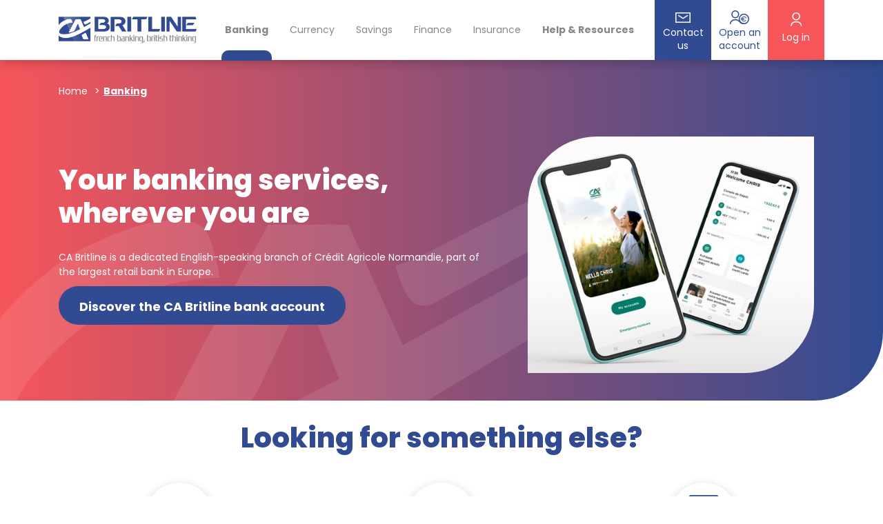

--- FILE ---
content_type: text/html; charset=UTF-8
request_url: https://www.britline.com/banking
body_size: 8982
content:
 <!DOCTYPE html>
<html lang="en">


<head>
        <!-- Required meta tags -->
    <meta charset="utf-8">
    <meta name="viewport" content="width=device-width, initial-scale=1">
    <link rel="apple-touch-icon" sizes="180x180" href="/apple-touch-icon.png">
    <link rel="icon" type="image/png" sizes="32x32" href="/favicon-32x32.png">
    <link rel="icon" type="image/png" sizes="16x16" href="/favicon-16x16.png">
    <link rel="manifest" href="/site.webmanifest">
    <link rel="mask-icon" href="/safari-pinned-tab.svg" color="#5bbad5">
    <meta name="msapplication-TileColor" content="#00aba9">
    <meta name="theme-color" content="#ffffff">
    <link rel="canonical" href="https://www.britline.com/banking"/>
    <!-- Bootstrap CSS -->
    <link href="https://cdn.jsdelivr.net/npm/bootstrap@5.1.3/dist/css/bootstrap.min.css" rel="stylesheet"
        integrity="sha384-1BmE4kWBq78iYhFldvKuhfTAU6auU8tT94WrHftjDbrCEXSU1oBoqyl2QvZ6jIW3" crossorigin="anonymous">

    <link rel="preconnect" href="https://fonts.googleapis.com">
    <link rel="preconnect" href="https://fonts.gstatic.com" crossorigin>
    <link href="https://fonts.googleapis.com/css2?family=Poppins:wght@400;700;800&display=swap" rel="stylesheet">
    <link rel="stylesheet" href="/assets/css/main.css">
        <title>French Bank Account with English Support | Britline</title>
            <meta name="description" content="CA Britline provides a unique English speaking French Banking service to clients residing in France, the UK and Ireland.">        <meta name="robots" content="index" />    <meta property="og:title" content="French Bank Account with English Support | Britline" />
            <meta property="og:type" content="website" />        <meta property="og:image" content="/uploads/french_banking_british_thinking_english_speaking_britline.jpg" />        <meta property="og:description" content="CA Britline provides a unique English speaking French Banking service to clients residing in France, the UK and Ireland." />    <meta property="og:locale" content="en" />
    <meta property="og:site_name" content="Britline" />
    
        <script type="application/ld+json">
{
  "@context": "https://schema.org",
  "@graph": [
    {
      "@type": "WebPage",
      "@id": "https://www.britline.com/banking",
      "url": "https://www.britline.com/banking",
      "name": "Britline Banking – English-Speaking Banking Services",
      "description": "CA Britline provides English-speaking banking services including bank accounts, transfers, currency exchange and a secure online banking app.",
      "inLanguage": "en"
    },
    {
      "@type": "FinancialService",
      "@id": "https://www.britline.com/banking#service",
      "name": "Britline Banking Service",
      "description": "Banking services offered by CA Britline including current accounts, SEPA transfers, sterling accounts, currency exchange and secure online banking.",
      "provider": {
        "@type": "Organization",
        "name": "CA Britline",
        "url": "https://www.britline.com"
      },
      "serviceType": "Bank accounts, Transfers, Currency Exchange, Online Banking",
      "feesAndCommissionsSpecification": "Fees apply depending on the type of account, transfers, or account maintenance. Please refer to Britline's pricing conditions."
    }
  ]
}
</script>

    
    <!-- Google Tag Manager -->
    <script>(function(w,d,s,l,i){w[l]=w[l]||[];w[l].push({'gtm.start':
    new Date().getTime(),event:'gtm.js'});var f=d.getElementsByTagName(s)[0],
    j=d.createElement(s),dl=l!='dataLayer'?'&l='+l:'';j.async=true;j.src=
    'https://www.googletagmanager.com/gtm.js?id='+i+dl;f.parentNode.insertBefore(j,f);
    })(window,document,'script','dataLayer','GTM-T3JVK2W');</script>
    <!-- End Google Tag Manager -->


    <!-- AT Internet -->
    <script src="https://www.britline.com/assets/js/smarttag.js"></script>
    <!-- End AT Internet -->
    
</head>


<body >
        <header class="header" role="banner">

                        
        <nav class="navbar navbar-expand-lg navbar-light fixed-top">
            <div class="container px-0 px-lg-4">

                <button class="navbar-toggler collapsed" type="button" data-bs-toggle="collapse"
                    data-bs-target="#navbarCollapse" aria-controls="navbarCollapse" aria-expanded="false"
                    aria-label="Toggle navigation">
                    <span class="navbar-toggler-icon"></span>
                </button>

                <div class="navbar-brand">
                    <a href="/">
                        <img class="me-lg-3" src="/assets/img/logo.png" role="img"
                            alt="CA Britline - french banking, british thinking">
                    </a>
                </div>
                <div class="collapse navbar-collapse px-4" id="navbarCollapse">
                    <ul class="navbar-nav flex-grow-1 justify-content-around">
                        <li class="nav-item dropdown">
                            <a href="/banking"
                                class="nav-link dropdown-toggle active"
                                id="navbarDropdown-banking" role="button" data-bs-toggle="dropdown"
                                aria-expanded="false">Banking</a>
                            <div class="dropdown-menu" aria-labelledby="navbarDropdown-banking">
                                <div class="container px-4 pb-5 py-lg-5">

                                    <div class="like-h2 mb-4"><a href="/banking">Banking</a></div>

                                    <div class="row gx-5">
                                        <div class="col-lg-8">

                                            <div class="row gx-5">
                                                <div class="col-lg-6">

                                                    <div class="mb-3"><strong>I need to…</strong></div>

                                                    <ul class="mb-5">
                                                        <li><a href="/banking">See all banking solutions</a></li>
                                                        <li><a href="/banking/open-account">Open an account</a></li>
                                                        <li><a href="/banking/discover-cards">Get means of payment</a>
                                                        </li>
                                                        <li><a href="/exchange">Exchange currency</a></li>
                                                        <li><a href="/solution">Make payments to and from my account</a>
                                                        </li>
                                                    </ul>

                                                </div>

                                                <div class="col-lg-6">

                                                    <div class="mb-3"><strong>Banking services</strong></div>

                                                    <ul class="mb-5">
                                                        <li><a href="/banking/discover-cards">Discover our cards</a>
                                                        </li>
                                                        <li><a href="/support/open-a-sterling-currency-account">Sterling
                                                                account</a>
                                                        </li>
                                                        <li><a href="/banking-app">A phone app in English</a>
                                                        </li>
                                                        <li>
                                                            <a href="/info/security-privacy">Secure
                                                                online banking</a>
                                                        </li>
                                                    </ul>

                                                </div>
                                            </div>

                                            <div class="row gx-5">
                                                <div class="col-lg-6 mb-4 mb-lg-0">

                                                    <a href="/banking/open-account"
                                                        class="btn btn-primary-white d-block shadowed"><span><img
                                                                src="/assets/img/svg/picto-account.svg" width="28"
                                                                alt="" class="me-2">Open an account</span></a>
                                                </div>

                                                <div class="col-lg-6 mb-4 mb-lg-0">

                                                    <a href="/banking-app"
                                                        class="btn btn-primary-white d-block shadowed mb-4"><span><img
                                                                src="/assets/img/svg/picto-item-smartphone.svg"
                                                                width="18" alt="" class="me-2"> Ma banque App</span></a>

                                                    <a href="https://account.cabips.com/signin"
                                                        class="btn btn-primary-blue d-block"><span><img
                                                                src="/assets/img/svg/picto-account-account-simple-white.svg"
                                                                width="14" alt="" class="me-2"> Log in to your BIPS
                                                            account</span></a>

                                                </div>
                                            </div>

                                        </div>

                                        <div class="col-lg-4">
                                                                                        <div class="card card-rounded overflow-hidden">
                                                <div class="p-0">

                                                    <img src="/uploads/istockphoto_1292771469_612x612.jpg"
                                                        alt="Need help? "
                                                        class="img-fluid w-100">
                                                </div>
                                                <div class="card-body px-5 pt-4">
                                                    <h3 class="mb-3">Need help? </h3>
                                                    <p>Take a look at our new help and resources section</p>

                                                </div>
                                                <div class="card-footer">
                                                    <a href="/support"
                                                        class="text-red"><span>Find an answer
                                                            <img src="/assets/img/svg/picto-arrow-next.svg" width="12"
                                                                alt="" class="svgToLoad stroke ms-2"></span>
                                                    </a>
                                                </div>
                                            </div>
                                                                                    </div>
                                    </div>

                                </div>
                                <div class="overlay"></div>
                            </div>
                        </li>
                      <li class="nav-item">
                            <a href="/exchange"
                                class="nav-link ">Currency</a>
                        </li>   
                        <li class="nav-item dropdown">
                            <a href="/savings"
                                class="nav-link dropdown-toggle "
                                id="navbarDropdown-saving" role="button" data-bs-toggle="dropdown"
                                aria-expanded="false">Savings</a>
                            <div class="dropdown-menu" aria-labelledby="navbarDropdown-saving">
                                <div class="container px-4 pb-5 py-lg-5">

                                    <div class="like-h2 mb-4"><a href="/savings">Savings</a></div>

                                    <div class="row gx-5">
                                        <div class="col-lg-8">

                                            <div class="row gx-5">
                                                <div class="col-lg-6">
                                                    <div class="mb-3"><strong>I need to…</strong></div>
                                                    <ul class="mb-5">
                                                        <li><a href="/savings">Understand the different saving options
                                                                in France</a></li>
                                                    </ul>
                                                </div>

                                                <div class="col-lg-6">

                                                    <div class="mb-3"><strong>Savings services</strong></div>
                                                    <ul class="mb-5">
                                                        <li><a href="/savings/livret-a">Instant access</a></li>
                                                        <li><a href="/savings">Save for the future</a></li>
                                                    </ul>
                                                </div>
                                            </div>

                                            <div class="row gx-5">
                                                <div class="col-lg-6 mb-4 mb-lg-0">
                                                    <a href="/contact-us"
                                                        class="btn btn-primary-white d-block shadowed"><span>Talk to a
                                                            specialist</span></a>
                                                </div>

                                                <div class="col-lg-6 mb-4 mb-lg-0">
                                                    <a href="/banking/open-account"
                                                        class="btn btn-primary-blue d-block"><span><img
                                                                src="/assets/img/svg/picto-account-account-simple-white.svg"
                                                                width="14" alt="" class="me-2"> Open an
                                                            account</span></a>
                                                </div>
                                            </div>

                                        </div>

                                        <div class="col-lg-4">
                                                                                        <div class="card card-rounded overflow-hidden">
                                                <div class="p-0">

                                                    <img src="/uploads/1664976990_istockphoto_1292771469_612x612.jpg"
                                                        alt="Need help? "
                                                        class="img-fluid w-100">
                                                </div>
                                                <div class="card-body px-5 pt-4">
                                                    <h3 class="mb-3">Need help? </h3>
                                                    <p>Take a look at our new help and resources section</p>

                                                </div>
                                                <div class="card-footer">
                                                    <a href="/support"
                                                        class="text-red"><span>Find an answer
                                                            <img src="/assets/img/svg/picto-arrow-next.svg" width="12"
                                                                alt="" class="svgToLoad stroke ms-2"></span>
                                                    </a>
                                                </div>
                                            </div>
                                                                                    </div>
                                    </div>

                                </div>
                                <div class="overlay"></div>
                            </div>
                        </li>
                        <li class="nav-item dropdown">
                            <a href="/finance"
                                class="nav-link dropdown-toggle "
                                id="navbarDropdown-finance" role="button" data-bs-toggle="dropdown"
                                aria-expanded="false">Finance</a>
                            <div class="dropdown-menu" aria-labelledby="navbarDropdown-finance">
                                <div class="container px-4 pb-5 py-lg-5">
                                    <div class="like-h2 mb-4"><a href="/finance">Finance</a></div>
                                    <div class="row gx-5">
                                        <div class="col-lg-8">
                                            <div class="row gx-5">
                                                <div class="col-lg-6">
                                                    <div class="mb-3"><strong>I need to…</strong></div>
                                                    <ul class="mb-5">
                                                        <li><a href="/finance">See all my finance options in France</a>
                                                        </li>
                                                    </ul>
                                                </div>
                                                <div
                                                    class="col-lg-6">
                                                    <div class="mb-3"><strong>Finance services</strong></div>
                                                    <ul class="mb-5">
                                                        <li><a href="/finance/frenchmortgage">French mortgage</a></li>
                                                        <li class="show-menu-insurance"><a href="/finance/other-loans">Other loans</a></li>
                                                    </ul>
                                                </div>
                                            </div>

                                            <div class="row gx-5">
                                                <div class="col-lg-6 mb-4 mb-lg-0">
                                                    <a href="/contact-us"
                                                        class="btn btn-primary-white d-block shadowed"><span>Talk to a
                                                            specialist</span></a>
                                                </div>
                                                <div class="col-lg-6 mb-4 mb-lg-0">
                                                    <a href="/banking/open-account"
                                                        class="btn btn-primary-blue d-block"><span><img
                                                                src="/assets/img/svg/picto-account-account-simple-white.svg"
                                                                width="14" alt="" class="me-2"> Open an
                                                            account</span></a>
                                                </div>
                                            </div>

                                        </div>

                                        <div class="col-lg-4">
                                                                                        <div class="card card-rounded overflow-hidden">
                                                <div class="p-0">

                                                    <img src="/uploads/1665049850_istockphoto_1292771469_612x612.jpg"
                                                        alt="Need help? "
                                                        class="img-fluid w-100">
                                                </div>
                                                <div class="card-body px-5 pt-4">
                                                    <h3 class="mb-3">Need help? </h3>
                                                    <p>Take a look at our new help and resources section</p>

                                                </div>
                                                <div class="card-footer">
                                                    <a href="/support"
                                                        class="text-red"><span>Find an answer
                                                            <img src="/assets/img/svg/picto-arrow-next.svg" width="12"
                                                                alt="" class="svgToLoad stroke ms-2"></span>
                                                    </a>
                                                </div>
                                            </div>
                                                                                    </div>
                                    </div>

                                </div>
                                <div class="overlay"></div>
                            </div>
                        </li>

                        <li class="nav-item show-menu-insurance "
                            id="insuranceLink">
                            <a href="/insurance"
                                class="nav-link ">Insurance</a>
                        </li>
                        <li class="nav-item">

                            <a href="/support"
                                class="nav-link fw-bold ">Help &
                                Resources</a>
                        </li>
                                            </ul>
                </div>



                <div class="container-contact d-none d-lg-block">
                    <a href="/contact-us">
                        <img src="/assets/img/svg/picto-mail.svg" alt="">
                        <span class="d-none d-lg-block">Contact<br>us</span>
                    </a>
                </div>
                <div class="container-subscribe d-none d-lg-block">
                    <a href="/banking/open-account">
                        <img src="/assets/img/svg/picto-account.svg" alt="">
                        <span class="d-none d-lg-block">Open an<br>account</span>
                    </a>
                </div>
                <div class="container-account">
                
                          <a href="https://www.credit-agricole.fr/ca-normandie/particulier/acceder-a-mes-comptes.html" onclick="return tag.click.send({elem:this, name:'LoginBAM', type:'navigation'});">
                        <img src="/assets/img/svg/picto-login.svg" alt="">
                        <span class="d-none d-lg-block">Log in</span>
                    </a>
                </div>

                                                            </div>
        </nav>
    </header>

    
    <script type="text/javascript">
    var tag = new ATInternet.Tracker.Tag ({site:627588});
    tag.page.set({name:'Banking home'});
    tag.dispatch();
</script>

<main id="main-content" class="main-content">

    <div class="bg-white">
        <div class="bg-gradient-x text-white bg-img-ca py-3 rounded-shape-bottom-right overflow-visible">

            <div class="container px-4 py-3">
                <div class="row gx-5">
                    <div class="col-12">
                        <nav aria-label="breadcrumb" class="py-4">
                            <ol class="breadcrumb">
                                <li class="breadcrumb-item"><a href="/">Home</a></li>
                                <li class="breadcrumb-item active"><a href="/banking">Banking</a></li>
                            </ol>
                        </nav>
                    </div>
                </div>
            </div>

            <div class="container px-4">
    <div class="row gx-5">
        <div class="col-lg-5 d-flex align-items-center p-lg-5 order-lg-1 mb-5 mb-lg-0">
            <div class="rounded-shape">

                    <img src="/uploads/1706197355_mobile_banking_app_english_friendly_easy_secured_britline.jpg" alt="" loading="lazy" class="img-fluid">

            </div>
        </div>
        <div class="col-lg-7 d-flex align-items-center">
            <div class="mb-5">
                <h1 class="like-h1 mb-4">Your banking services, wherever you are</h1>
                <p class="mb-5"><p>CA Britline is a dedicated English-speaking branch of Crédit Agricole Normandie, part of the largest retail bank in Europe.</p></p>
                <div>
                                        <a href="/banking/open-account" class="btn btn-primary-blue me-md-4 px-5">
                        <span>
                                                        Discover the CA Britline bank account
                        </span>
                    </a>
                                                        </div>
            
            </div>
        </div>
    </div>
</div>


             </div>
    </div>
                                                                                                                            
<div class="bg-white rounded-shape-top-right">
    <div class="container px-4 py-5">
                <h2 class="text-center like-h1 pb-5 mb-5">Looking for something else?</h2>
                <div class="row gx-5 py-5">
                                    <div class="col-md-4 d-flex flex-column mb-5 pb-5 pb-md-0">
                <div class="card text-center card-rounded flex-grow-1">
                    <div class="picture-rounded shadowed">
                        <img src="/uploads/1706198122_icon_contactless_card_britline.png" alt="" class="" width="50">
                    </div>
                    <div class="card-body d-flex flex-column justify-content-between">
                        <h3 class="mb-5">I need means of payment</h3>
                                            </div>
                                        <div class="card-footer px-5 py-3">
                        <a href="/banking/discover-cards" class="text-red">
                            <span>Discover our banking cards
                                <svg xmlns="http://www.w3.org/2000/svg" width="12" height="" viewBox="0 0 12 12.828" class="svgToLoad stroke ms-2 replaced-svg"><g transform="translate(-94.493 -137.332)"><path d="M7.5,18h10" transform="translate(87.993 125.747)" fill="none" stroke="#f6555a" stroke-linecap="round" stroke-linejoin="round" stroke-width="2"></path><path d="M18,7.5l5,5-5,5" transform="translate(82.493 131.247)" fill="none" stroke="#f6555a" stroke-linecap="round" stroke-linejoin="round" stroke-width="2"></path></g></svg>
                            </span>
                        </a>
                    </div>
                                    </div>
            </div>
                                    <div class="col-md-4 d-flex flex-column mb-5 pb-5 pb-md-0">
                <div class="card text-center card-rounded flex-grow-1">
                    <div class="picture-rounded shadowed">
                        <img src="/uploads/icon_transaction_transfers_exchange_britline.png" alt="" class="" width="50">
                    </div>
                    <div class="card-body d-flex flex-column justify-content-between">
                        <h3 class="mb-5">I need to make payments to and from my account</h3>
                                            </div>
                                        <div class="card-footer px-5 py-3">
                        <a href="/solution" class="text-red">
                            <span>Explore our payment options
                                <svg xmlns="http://www.w3.org/2000/svg" width="12" height="" viewBox="0 0 12 12.828" class="svgToLoad stroke ms-2 replaced-svg"><g transform="translate(-94.493 -137.332)"><path d="M7.5,18h10" transform="translate(87.993 125.747)" fill="none" stroke="#f6555a" stroke-linecap="round" stroke-linejoin="round" stroke-width="2"></path><path d="M18,7.5l5,5-5,5" transform="translate(82.493 131.247)" fill="none" stroke="#f6555a" stroke-linecap="round" stroke-linejoin="round" stroke-width="2"></path></g></svg>
                            </span>
                        </a>
                    </div>
                                    </div>
            </div>
                                    <div class="col-md-4 d-flex flex-column mb-5 pb-5 pb-md-0">
                <div class="card text-center card-rounded flex-grow-1">
                    <div class="picture-rounded shadowed">
                        <img src="/uploads/icon_international_payment_britline.png" alt="" class="" width="50">
                    </div>
                    <div class="card-body d-flex flex-column justify-content-between">
                        <h3 class="mb-5">I need to exchange currency</h3>
                                            </div>
                                        <div class="card-footer px-5 py-3">
                        <a href="/exchange" class="text-red">
                            <span>Use our exchange currency solution 
                                <svg xmlns="http://www.w3.org/2000/svg" width="12" height="" viewBox="0 0 12 12.828" class="svgToLoad stroke ms-2 replaced-svg"><g transform="translate(-94.493 -137.332)"><path d="M7.5,18h10" transform="translate(87.993 125.747)" fill="none" stroke="#f6555a" stroke-linecap="round" stroke-linejoin="round" stroke-width="2"></path><path d="M18,7.5l5,5-5,5" transform="translate(82.493 131.247)" fill="none" stroke="#f6555a" stroke-linecap="round" stroke-linejoin="round" stroke-width="2"></path></g></svg>
                            </span>
                        </a>
                    </div>
                                    </div>
            </div>
                    </div>
    </div>
</div>
                                                                                                                            
<div class="bg-white rounded-shape-top-right">
    <div class="container px-4 py-5">
                <h2 class="text-center like-h1 pb-5 mb-5">More reasons to join CA Britline</h2>
                <div class="row gx-5 py-5">
                                    <div class="col-md-4 d-flex flex-column mb-5 pb-5 pb-md-0">
                <div class="card text-center card-rounded flex-grow-1">
                    <div class="picture-rounded shadowed">
                        <img src="/uploads/1706198165_icon_international_payment_britline.png" alt="" class="" width="50">
                    </div>
                    <div class="card-body d-flex flex-column justify-content-between">
                        <h3 class="mb-5">Sterling accounts</h3>
                                                <div class="mb-0"><p>Open an account to hold funds in sterling.</p></div>
                                            </div>
                                        <div class="card-footer px-5 py-3">
                        <a href="/support/open-a-sterling-currency-account" class="text-red">
                            <span>Discover the key points of a sterling account
                                <svg xmlns="http://www.w3.org/2000/svg" width="12" height="" viewBox="0 0 12 12.828" class="svgToLoad stroke ms-2 replaced-svg"><g transform="translate(-94.493 -137.332)"><path d="M7.5,18h10" transform="translate(87.993 125.747)" fill="none" stroke="#f6555a" stroke-linecap="round" stroke-linejoin="round" stroke-width="2"></path><path d="M18,7.5l5,5-5,5" transform="translate(82.493 131.247)" fill="none" stroke="#f6555a" stroke-linecap="round" stroke-linejoin="round" stroke-width="2"></path></g></svg>
                            </span>
                        </a>
                    </div>
                                    </div>
            </div>
                                    <div class="col-md-4 d-flex flex-column mb-5 pb-5 pb-md-0">
                <div class="card text-center card-rounded flex-grow-1">
                    <div class="picture-rounded shadowed">
                        <img src="/uploads/icon_phone_statistic_britline.png" alt="" class="" width="50">
                    </div>
                    <div class="card-body d-flex flex-column justify-content-between">
                        <h3 class="mb-5">A phone app in English</h3>
                                                <div class="mb-0"><p>Your French account at your fingertips.</p></div>
                                            </div>
                                        <div class="card-footer px-5 py-3">
                        <a href="/banking-app" class="text-red">
                            <span>Download our banking app
                                <svg xmlns="http://www.w3.org/2000/svg" width="12" height="" viewBox="0 0 12 12.828" class="svgToLoad stroke ms-2 replaced-svg"><g transform="translate(-94.493 -137.332)"><path d="M7.5,18h10" transform="translate(87.993 125.747)" fill="none" stroke="#f6555a" stroke-linecap="round" stroke-linejoin="round" stroke-width="2"></path><path d="M18,7.5l5,5-5,5" transform="translate(82.493 131.247)" fill="none" stroke="#f6555a" stroke-linecap="round" stroke-linejoin="round" stroke-width="2"></path></g></svg>
                            </span>
                        </a>
                    </div>
                                    </div>
            </div>
                                    <div class="col-md-4 d-flex flex-column mb-5 pb-5 pb-md-0">
                <div class="card text-center card-rounded flex-grow-1">
                    <div class="picture-rounded shadowed">
                        <img src="/uploads/icon_shield_security_britline.png" alt="" class="" width="50">
                    </div>
                    <div class="card-body d-flex flex-column justify-content-between">
                        <h3 class="mb-5">Secure online banking</h3>
                                                <div class="mb-0"><p>Manage and view your account online securely.</p></div>
                                            </div>
                                        <div class="card-footer px-5 py-3">
                        <a href="/info/security-privacy" class="text-red">
                            <span>Stay informed to protect your account
                                <svg xmlns="http://www.w3.org/2000/svg" width="12" height="" viewBox="0 0 12 12.828" class="svgToLoad stroke ms-2 replaced-svg"><g transform="translate(-94.493 -137.332)"><path d="M7.5,18h10" transform="translate(87.993 125.747)" fill="none" stroke="#f6555a" stroke-linecap="round" stroke-linejoin="round" stroke-width="2"></path><path d="M18,7.5l5,5-5,5" transform="translate(82.493 131.247)" fill="none" stroke="#f6555a" stroke-linecap="round" stroke-linejoin="round" stroke-width="2"></path></g></svg>
                            </span>
                        </a>
                    </div>
                                    </div>
            </div>
                    </div>
    </div>
</div>

    <div class="bg-gradient-x text-white bg-img-ca py-3 rounded-shape overflow-visible">
                                                                                                        <div class="py-5">
    <div class="container px-4">
        <h2 class="like-h1 mb-0 text-white text-center"></h2>
        <div id="carouselCustomersGuide" class="carousel carousel-arrow-white slide pt-4" data-bs-ride="carousel" data-bs-interval="false">
            
            <div class="carousel-inner">
                                <div class="carousel-item active">
                    <div class="row gx-5">
                        <div class="col-lg-6 d-flex align-items-center p-5 mb-5 mb-lg-0">
                            <div class="rounded-shape-invert">
                                <img src="/uploads/1706266873_man_computer_working_reading_britline.webp" loading="lazy" alt="" class="img-fluid">
                            </div>
                        </div>
                        <div class="col-lg-6 d-flex align-items-center text-white">
                            <div>
                                <h2 class="like-h1 mb-4">Banking across the Channel: Is it really so different from the UK?</h2>
                                <div class="mb-5"><p>Discover how French banking practices differ from the UK and learn the basics to manage your finances with ease.</p></div>
                                                                <a href="/articles/french-banking-really-so-different-UK" class="btn btn-small btn-secondary">
                                    Uncover the main differences <img src="/assets/img/svg/picto-arrow-next.svg" alt="" class="ms-2">
                                </a>
                                                            </div>
                        </div>
                    </div>

                </div>
                            </div>

                    </div>
    </div>
</div>
    </div>
    
    <div class="pt-4">
        <div class="wysiwyg  container pb-5 text-grey-l">
            
    </div>
    </div>
</main>

        <footer class="footer">

        <section class="section-footer">
            <div class="container px-4 py-5">
                                <div class="row justify-content-center">

                    <div class="col-lg-2 mb-4">
                        <h2 class="mb-0">
                            <a href="/">
                                <img class="img-fluid" src="/assets/img/logo-white.png" role="img"
                                    aria-label="CA Britline - french banking, british thinking" width="168">
                            </a>
                        </h2>
                    </div><!-- / col-lg-2 -->

                    <div class="col-sm-4 col-lg-2 mb-4">
                        <div class="fw-bold mb-2">About us</div>
                        <ul>
                            <li class="mb-2"><a href="/about">Who are we?</a></li>
                            <li class="mb-2"><a href="/team">Meet the team</a></li>
                            <li class="mb-2"><a href="/about#carreers">Careers</a></li>
                            <li class="mb-2"><a href="/banking-app">Mobile Application</a></li>
                            <li class="mb-2"><a
                                    href="https://www.credit-agricole.com/en/group/discover-the-credit-agricole-group">The
                                    CA Group</a></li>
                        </ul>
                    </div>
                    <div class="col-sm-4 col-lg-2 mb-4">
                        <div class="fw-bold mb-2">Our services</div>
                        <ul>
                            <li class="mb-2"><a href="/banking">Banking</a></li>
                            <li class="mb-2"><a href="/savings">Savings</a></li>
                            <li class="mb-2"><a href="/finance">Finance</a></li>
                            <li class="mb-2" id="insuranceLinkMobile"><a href="/insurance">Insurance</a></li>
                        </ul>
                    </div>
                    <div class="col-sm-4 col-lg-2 mb-4">
                        <div class="fw-bold mb-2">Useful information</div>
                        <ul>
                            <li class="mb-2"><a href="/blog">Our Blog</a></li>
                            <li class="mb-2"><a href="/support">FAQs</a></li>
                            <li class="mb-2"><a href="/contact-us">Contact us</a></li>
                        </ul>
                    </div>
                                    </div><!-- / row -->
            </div>
            <div class="container mb-5">
                <div class="d-flex align-items-center justify-content-center">

                    <p class="me-5 mb-0"><strong>Download</strong> the Crédit Agricole <strong>Ma Banque App</strong>
                    </p>
                    <div>

                        <a href="https://play.google.com/store/apps/details?id=fr.creditagricole.androidapp" class=""><img src="/assets/img/Google_Play_Store_badge_EN.png"
                                alt="GET IT ON Google Play" class="me-2 mb-2 mb-md-0" width="136"></a>
                        <a href="https://apps.apple.com/fr/app/mon-budget/id376202925" class=""><img src="/assets/img/Download_on_the_App_Store_Badge.png"
                                alt="Download on the AppStore" class="me-3" width="136"></a>
                    </div>
                </div>
            </div>
            <div class="links-footer">
                <div class="container px-4">
                    <a href="/info/legal-info">Legal Info</a> •
                    <a href="/info/data-protection-policy">Data Protection Policy</a> •
                    <a href="/info/complaints-and-mediation">Complaints and mediation</a> •
                    <a href="/info/information-regarding-dormant-accounts">Inactive & dormant accounts</a> •
                    <a href="/support/banking-fees">Banking Fees</a> •
                    <a href="/info/security-privacy">Security & Privacy</a> •
                    <a href="/info/website-data-protection">Website Data Protection Policy</a>
                    <a href="/info/accessibilite-britline">Web accessibility: non-compliant</a>
                </div>
            </div>
        </section>
                    </footer>

        <script src="https://code.jquery.com/jquery-3.6.0.min.js"
        integrity="sha256-/xUj+3OJU5yExlq6GSYGSHk7tPXikynS7ogEvDej/m4=" crossorigin="anonymous"></script>
    <script src="https://cdn.jsdelivr.net/npm/slick-carousel@1.8.1/slick/slick.min.js" type="text/javascript"></script>
    <!-- Option 1: Bootstrap Bundle with Popper -->
    <script src="https://cdn.jsdelivr.net/npm/bootstrap@5.1.3/dist/js/bootstrap.bundle.min.js"
        integrity="sha384-ka7Sk0Gln4gmtz2MlQnikT1wXgYsOg+OMhuP+IlRH9sENBO0LRn5q+8nbTov4+1p"
        crossorigin="anonymous"></script>

    <script src="https://cdnjs.cloudflare.com/ajax/libs/js-cookie/3.0.1/js.cookie.min.js"></script>

<script type="text/javascript">

const queryStringCookie = window.location.search;
const urlParamsCookie = new URLSearchParams(queryStringCookie);
const codapCookie = urlParamsCookie.get('codap');

window.addEventListener('DOMContentLoaded', (event) => {
  if ( codapCookie != null ) {

function creerCookie(nom, contenu, jours) {
    var e = null;
    var date = new Date ();
    date. setTime (date.getTime() + (jours * 24 * 60 * 60 * 1000));
    e = "; expires=" + date. toGMTString();
    document. cookie = nom + "=" + contenu + e + "; path=/";
}

creerCookie ('cookap', codapCookie, 30);
var codeapporteur = codapCookie;

} else {

function recupererCookie (nom) {
    nom = nom + "=";
    var liste = document. cookie. split (';');
    for (var i = 0; i < liste.length; i++) {
        var c = liste[i];
        while (c.charAt(0) == ' ') c = c.substring(1, c.length);
        if (c.indexOf(nom) == 0) return c.substring(nom.length, c.length);
    }
    return null;
}

var codeapporteur = recupererCookie ('cookap');

}

if (codeapporteur != null) { 
$("a[href='/banking/open-account/application']").attr('href', '/banking/open-account/application?param=create/informations&codap='+codeapporteur);
$("a[href='/form/request-a-call?prod=Open an account&plug=account-callback']").attr('href', '/form/request-a-call?prod=Open an account&plug=account-callback&codap='+codeapporteur);
} 

}); 

</script>

    <script type="text/javascript">

    

        function setCookie(name, value, days) {
            var expires = "";
            if (days) {
                var date = new Date();
                date.setTime(date.getTime() + (days * 24 * 60 * 60 * 1000));
                expires = "; expires=" + date.toUTCString();
            }
            document.cookie = name + "=" + (value || "") + expires + "; path=/";
        }
        $(document).ready(function () {


            $('img.svgToLoad').each(function () {
                var imgToReplace = $(this);
                var imgID = imgToReplace.attr('id');
                var imgClass = imgToReplace.attr('class');
                var imgURL = imgToReplace.attr('src');
                var imgWidth = imgToReplace.attr('width');

                $.get(imgURL, function (data) {
                    // Get the SVG tag, ignore the rest
                    var svgCode = $(data).find('svg');

                    // Add replaced image's ID to the new SVG
                    if (typeof imgID !== 'undefined') {
                        svgCode = svgCode.attr('id', imgID);
                    }
                    // Add replaced image's classes to the new SVG
                    if (typeof imgClass !== 'undefined') {
                        svgCode = svgCode.attr('class', imgClass + ' replaced-svg');
                    }

                    if (typeof imgWidth !== 'undefined') {
                        svgCode = svgCode.attr('width', imgWidth);
                        svgCode = svgCode.attr('height', '');
                    }

                    // Remove any invalid XML tags as per http://validator.w3.org
                    svgCode = svgCode.removeAttr('xmlns:a');

                    // Replace image with new SVG
                    imgToReplace.replaceWith(svgCode);

                }, 'xml');

            });

            $('.promo-ban .close').on('click', function (e) {

                $('body').removeClass('preheader');
                e.preventDefault();
            });

            $('.carousel-multi').slick({
                dots: false,
                infinite: true,
                speed: 300,
                slidesToShow: 3,
                autoplay: true,
                slidesToScroll: 1,
                dotsClass: 'carousel-indicators',
                prevArrow: '<button class="carousel-control-prev" type="button"><span class="carousel-control-prev-icon" aria-hidden="true"></span></button>',
                nextArrow: '<button class="carousel-control-next" type="button"><span class="carousel-control-next-icon" aria-hidden="true"></span></button>',
                responsive: [
                    {
                        breakpoint: 992,
                        settings: {
                            slidesToShow: 2,
                        }
                    },
                    {
                        breakpoint: 576,
                        settings: {
                            slidesToShow: 1,
                        }
                    }
                    // You can unslick at a given breakpoint now by adding:
                    // settings: "unslick"
                    // instead of a settings object
                ]
            }).on('setPosition', function (event, slick) {
                let max_height = 0;
                slick.$slides.each(function () {
                    let card_height = $(this).height();
                    if (max_height < card_height) {
                        max_height = card_height;
                    }
                });
                slick.$slides.each(function () {
                    $(this).find('.card').css('height', max_height + 'px');
                });
            });

            var carouselMulti4Items = $('.carousel-multi[data-slides="4"]');

            if (carouselMulti4Items.length) {
                carouselMulti4Items.slick('slickSetOption', 'responsive', [
                    {
                        breakpoint: 1200,
                        settings: {
                            slidesToShow: 3,
                        }
                    },
                    {
                        breakpoint: 992,
                        settings: {
                            slidesToShow: 2,
                        }
                    },
                    {
                        breakpoint: 576,
                        settings: {
                            slidesToShow: 1,
                        }
                    }
                ], false);
                carouselMulti4Items.slick('slickSetOption', 'slidesToShow', 4, true);
            }

        });

        $(function () {
            autoPlayYouTubeModal();
        });

        //FUNCTION TO GET AND AUTO PLAY YOUTUBE VIDEO FROM DATATAG
        function autoPlayYouTubeModal() {
            var trigger = $("body").find('[data-bs-toggle="modal"]');

            trigger.click(function () {
                var theModal = $(this).data("bs-target"),
                    videoSRC = $(this).attr("data-url-video"),
                    videoSRCauto = videoSRC + "?autoplay=1";
                $(theModal + ' iframe').attr('src', videoSRCauto);
                $(theModal).on('hide.bs.modal', function () {
                    $(theModal + ' iframe').attr('src', videoSRC);
                });
            });
        }
    </script>
    <script>

        function setPopupCookie(choice) {
            Cookies.set('countryChoice', choice);
            if (choice === false) {
                document.getElementById('insuranceLink').classList.add("d-none");
                document.getElementById('insuranceLinkMobile').classList.add("d-none");
            }
            else {
                document.getElementById('insuranceLink').classList.remove("d-none");
                document.getElementById('insuranceLinkMobile').classList.remove("d-none");
            }
        }
    </script>

    <script>
        var endpoint = 'https://pro.ip-api.com/json/?key=CN1nLsjy3owIiT9';

        var xhr = new XMLHttpRequest();
        xhr.onreadystatechange = function () {
            if (this.readyState == 4 && this.status == 200) {
                var response = JSON.parse(this.responseText);
                if (response.status !== 'success') {
                    console.log('query failed: ' + response.message);
                    return
                }
                // Redirect
                if (response.countryCode == "FR") {
                    $('.show-fr').show();
                    $('.show-card-fr').show();
                }
                if (response.countryCode == "GB") {
                    $('.show-uk').show();
                    $('.show-menu-insurance').hide();
                }
                if (response.countryCode !== "GB") {
                    $('.show-bloc').show();
                }
            }
        };
        xhr.open('GET', endpoint, true);
        xhr.send();
    </script>
    </body>
    <!-- Google Tag Manager (noscript) -->
    <noscript><iframe src="https://www.googletagmanager.com/ns.html?id=GTM-T3JVK2W" height="0" width="0" style="display:none;visibility:hidden"></iframe></noscript>
    <!-- End Google Tag Manager (noscript) -->
    

</html>

--- FILE ---
content_type: text/css
request_url: https://www.britline.com/assets/css/main.css
body_size: 8407
content:
.header .navbar {
    background: #fff;
    padding: 0;
    box-shadow: 0 4px 14px rgba(0, 0, 0, 0.2)
}

.header .navbar .btn {
    white-space: nowrap
}

.header .navbar .container {
    position: relative
}

.header .container-account {
    position: absolute;
    top: 0;
    right: 0
}

.header .container-account a {
    display: block;
    width: 6rem;
    height: 6rem;
    line-height: 6rem;
    text-align: center;
    background: #F6555A
}

.header .navbar-brand {
    margin-right: auto;
    margin-left: auto;
    padding: 0;
    min-height: 24px;
    display: flex;
    align-items: end;
    transform: translateX(-3rem)
}

.header .navbar-brand img {
    width: 20rem
}

.header .navbar-nav {
    padding: 0 0rem
}

.header .navbar-nav .nav-item {
    display: flex;
    align-items: center
}

.header .navbar-nav .nav-item>a {
    font-weight: normal;
    color: #868789;
    text-align: center
}

.header .navbar-nav .nav-item>a.active,
.header .navbar-nav .nav-item>a:hover,
.header .navbar-nav .nav-item>a:focus {
    color: #868789
}

.header .navbar-nav .nav-item>a.active {
    font-weight: bold;
    position: relative
}

.header .dropdown {
    position: static
}

.header .dropdown-toggle::after {
    display: none
}

.header .dropdown-menu {
    padding: 0;
    margin: 0;
    font-size: 1.8rem;
    color: #304B91;
    background-color: #fff;
    border: 0;
    border-radius: 0;
    right: 0;
    top: 100%;
    left: 0;
    box-shadow: 0 4px 12px -4px rgba(0, 0, 0, 0.2)
}

.header .dropdown-menu .like-h2 {
    font-size: 2.5rem
}

.header .dropdown-menu ul {
    list-style: none;
    display: block;
    font-size: 1.4rem;
    color: #868789
}

.header .dropdown-menu ul li {
    margin-bottom: .5rem
}

.header .dropdown-menu ul li a {
    display: block;
    font-weight: normal;
    color: #868789
}

.header .dropdown-menu .card .card-footer,
.header .dropdown-menu .card p {
    font-size: 1.4rem
}

@media (min-width: 992px) {
    .header .navbar .container {
        position: static
    }

    .header .container-contact a,
    .header .container-account a,
    .header .container-subscribe a {
        display: block;
        font-weight: normal;
        text-align: center;
        line-height: 2;
        padding: 1rem;
        height: 87px;
        width: 82px
    }

    .header .container-contact a span,
    .header .container-account a span,
    .header .container-subscribe a span {
        line-height: 1.4
    }

    .header .container-contact a:hover,
    .header .container-contact a:focus,
    .header .container-account a:hover,
    .header .container-account a:focus,
    .header .container-subscribe a:hover,
    .header .container-subscribe a:focus {
        text-decoration: none
    }

    .header .container-contact {
        background: #304B91;
        color: #fff
    }

    .header .container-contact a {
        color: #fff
    }

    .header .container-subscribe a:hover,
    .header .container-subscribe a:focus {
        color: #304B91
    }

    .header .container-account {
        align-self: stretch;
        position: static;
        display: flex
    }

    .header .container-account a {
        color: #fff;
        line-height: 2.5
    }

    .header .navbar-brand {
        margin-left: 0;
        transform: none
    }

    .header .navbar-nav .nav-item>a:hover,
    .header .navbar-nav .nav-item>a:focus {
        color: #868789
    }

    .header .navbar-nav .nav-item>a.active {
        font-weight: bold;
        text-decoration: none;
        position: relative
    }

    .header .navbar-nav .nav-item>a.active::before {
        content: '';
        display: block;
        position: absolute;
        background: #304B91;
        height: 1.5rem;
        left: 0;
        right: 0;
        top: 4.5rem;
        border-radius: 1rem 1rem 0 0
    }

    .header .dropdown:hover>a,
    .header .dropdown:focus>a {
        font-weight: bold;
        text-decoration: none;
        position: relative
    }

    .header .dropdown:hover::before,
    .header .dropdown:focus::before {
        content: '';
        display: block;
        position: absolute;
        top: 50%;
        height: 8rem;
        width: 10rem;
        margin-left: -2rem;
        margin-top: 1rem
    }

    .header .dropdown:hover .dropdown-menu,
    .header .dropdown:focus .dropdown-menu {
        display: block
    }

    .header .dropdown .dropdown-menu .overlay {
        position: absolute;
        top: 100%;
        left: 0;
        right: 0;
        height: 100vh;
        background: rgba(0, 0, 0, 0.5)
    }

    .header .dropdown .dropdown-menu .overlay:hover {
        display: none
    }
}

@media (max-width: 991px) {
    .navbar-collapse {
        padding-top: 3rem
    }

    .navbar-toggler {
        border: 0;
        border-radius: 0;
        cursor: pointer;
        font-size: 2rem;
        padding: 1.5rem;
        background-color: #304B91
    }

    .navbar-toggler:focus {
        box-shadow: none
    }

    .navbar-toggler .navbar-toggler-icon {
        position: relative;
        background-image: url("../img/svg/picto-burger.svg")
    }

    .navbar-toggler.collapsed::after {
        display: none
    }

    .header .navbar-nav {
        padding: 0
    }

    .header .navbar-nav .nav-item {
        margin-bottom: 1rem
    }

    .header .btn-connexion {
        color: #fff;
        border: 0;
        border-radius: 0;
        padding-left: 0;
        width: 100%;
        text-align: left
    }

    .header .btn-connexion::before {
        content: '';
        display: inline-block;
        vertical-align: middle;
        width: 29px;
        height: 31px;
        background: url("../img/svg/icon-mobile-connexion.svg") no-repeat;
        margin-right: 1rem
    }

    .header .btn-connexion:hover,
    .header .btn-connexion:focus {
        background: 0
    }

    .header .collapsing {
        transition: none
    }

    .header .dropdown-menu.show {
        position: fixed;
        top: 56px;
        left: 0;
        right: 0;
        bottom: 0;
        background: #fff;
        overflow: auto
    }

    .header .dropdown-menu.show::before {
        content: '';
        display: block;
        height: 55px;
        cursor: pointer
    }

    .header .dropdown-menu.show .container::before,
    .header .dropdown-menu.show .container::after {
        position: absolute
    }

    .header .dropdown-menu.show .container::before {
        content: '';
        display: block;
        width: 13px;
        height: 17px;
        top: -36px;
        left: .75rem;
        background: url("/assets/img/svg/picto-arrow-next.svg") no-repeat left center;
        background-size: contain;
        transform: rotate(180deg)
    }

    .header .dropdown-menu.show .container::after {
        content: 'retour';
        display: inline-block;
        top: -43px;
        left: 3rem;
        font-size: 1.8rem;
        font-weight: normal;
        cursor: pointer
    }

    .header .dropdown-menu.show .container .border-b {
        border-bottom: 1px solid #868789
    }
}

.preheader .header .close {
    position: absolute;
    top: 50%;
    right: 1rem;
    transform: translateY(-50%);
    display: block;
    width: 26px;
    height: 26px;
    background: url("../img/svg/picto-close.svg") no-repeat;
    background-size: contain
}

.preheader .header .promo-ban {
    position: fixed;
    top: 0;
    left: 0;
    right: 0;
    height: 44px;
    background-image: linear-gradient(to right, #304B91 0%, #F6555A 100%);
    background-repeat: repeat-x;
    color: #fff;
    display: flex;
    align-items: center;
    justify-content: center;
    padding: 0 4rem;
    font-size: 1.4rem;
    font-weight: 700;
    text-align: center;
    line-height: 1.1;
    z-index: 50
}

.preheader .header .promo-ban strong {
    font-style: italic;
    font-weight: 900
}

.preheader .header .promo-ban a {
    color: #fff;
    text-decoration: underline
}

.preheader .header .fixed-top {
    top: 44px
}

.preheader .main-content {
    padding-top: 104px
}

@media (min-width: 992px) {
    .preheader .main-content {
        padding-top: 131px
    }
}

@media (max-width: 991px) {
    .preheader .header .dropdown-menu.show {
        top: 104px
    }
}

.btn {
    border: 0;
    border-radius: 3rem;
    cursor: pointer;
    display: inline-block;
    font-size: 1.8rem;
    font-weight: bold;
    padding: 1rem 2rem;
    min-height: 36px;
    line-height: 36px;
    text-align: center
}

.btn>span {
    display: inline-block;
    vertical-align: middle;
    line-height: 1.2
}

.btn:hover,
.btn:focus {
    text-decoration: none
}

.btn-small {
    font-size: 1.4rem;
    padding: .5rem 1.5rem;
    min-height: 30px;
    line-height: 30px;
    border-radius: 2rem
}

.btn-primary-white {
    background-color: #fff;
    color: #304B91
}

.btn-primary-white:hover,
.btn-primary-white:focus {
    color: #fff;
    background-color: #304B91
}

.btn-primary-white:hover .stroke *,
.btn-primary-white:focus .stroke * {
    stroke: #fff
}

.btn-primary-blue {
    background-color: #304B91;
    color: #fff
}

.btn-primary-blue:hover,
.btn-primary-blue:focus {
    color: #fff;
    background-color: #F6555A
}

.btn-primary-red {
    background-color: #F6555A;
    color: #fff
}

.btn-primary-red:hover,
.btn-primary-red:focus {
    color: #fff;
    background-color: #304B91
}

.btn-secondary {
    background-color: #fff;
    border: 1px solid #F6555A;
    color: #F6555A;
    border-radius: 2rem 0 2rem 0
}

.btn-secondary:hover,
.btn-secondary:focus {
    color: #fff;
    background: #F6555A;
    border-color: #F6555A
}

.btn-secondary:hover .stroke *,
.btn-secondary:focus .stroke * {
    stroke: #fff
}

.btn-arrow-next img {
    transform: rotate(-90deg);
    transform-origin: 40% 40%
}

.btn-arrow-prev img {
    transform: rotate(90deg);
    transform-origin: 50% 40%
}

.btn-with-img {
    display: inline-flex;
    padding: 0;
    overflow: hidden;
    align-items: center;
    width: 100%;
    max-width: 510px;
    font-size: 1.6rem;
    color: #000;
    text-align: left
}

.btn-with-img img {
    width: 80px
}

.btn-with-img>span {
    padding: 1rem 2rem
}

.btn-with-img>span span {
    font-weight: normal;
    font-family: "Poppins", Arial, sans-serif
}

.btn-with-img:hover,
.btn-with-img:focus {
    color: #000
}

.footer .section-quick-access {
    padding: 4rem 0
}

.footer .section-quick-access a {
    display: inline-block;
    padding-right: 1rem
}

.footer .section-footer {
    background: #304B91;
    color: #fff;
    overflow: hidden;
    padding-top: 2rem
}

.footer .section-footer ul {
    list-style: none;
    font-weight: bold
}

.footer .section-footer ul li a {
    color: #fff;
    font-weight: normal
}

.footer .section-footer .form-newsletter {
    background: #fff;
    color: #304B91;
    border-radius: 2rem 0 2rem 0;
    text-align: center;
    margin: 0 0 0 0;
    padding: 2rem 2rem;
    position: relative
}

.footer .section-footer .form-newsletter * {
    position: relative
}

.footer .section-footer .form-newsletter .links-social {
    margin-bottom: 1rem
}

.footer .section-footer .form-newsletter .links-social img {
    margin-top: -3.5rem
}

.footer .section-footer .form-newsletter .links-social a {
    display: inline-block;
    margin: 0 .5rem
}

.footer .section-footer .form-newsletter ::-webkit-input-placeholder {
    color: #868789
}

.footer .section-footer .form-newsletter ::-moz-placeholder {
    color: #868789;
    opacity: 1
}

.footer .section-footer .form-newsletter :-ms-input-placeholder {
    color: #868789
}

.footer .section-footer .form-newsletter .form-control {
    border-top-left-radius: 2rem;
    border-bottom-left-radius: 2rem;
    border-color: #868789;
    border-right: 0;
    font-size: 1.4rem;
    padding: 1rem 1rem 1rem 2rem
}

.footer .section-footer .form-newsletter .input-group .btn {
    background-image: linear-gradient(to right, #304B91 0%, #F6555A 100%);
    background-repeat: repeat-x;
    padding-left: 2rem;
    padding-right: 2rem
}

.footer .section-footer .form-newsletter .row .btn:hover svg path,
.footer .section-footer .form-newsletter .row .btn:focus svg path {
    fill: #fff
}

.footer .section-footer .form-newsletter .form-check a {
    color: #868789
}

.footer .section-footer .links-footer {
    background: #152855;
    font-size: 1.2rem;
    font-weight: 700;
    line-height: 2;
    padding: 1rem 0;
    text-align: center
}

.footer .section-footer .links-footer a {
    color: #fff;
    display: inline-block;
    margin: 0 1rem
}

.slick-slider {
    position: relative;
    display: block;
    box-sizing: border-box;
    -webkit-user-select: none;
    -moz-user-select: none;
    -ms-user-select: none;
    user-select: none;
    -webkit-touch-callout: none;
    -khtml-user-select: none;
    -ms-touch-action: pan-y;
    touch-action: pan-y;
    -webkit-tap-highlight-color: transparent
}

.slick-list {
    position: relative;
    display: block;
    overflow: hidden;
    margin: 0;
    padding: 0
}

.slick-list:focus {
    outline: none
}

.slick-list.dragging {
    cursor: pointer;
    cursor: hand
}

.slick-slider .slick-track,
.slick-slider .slick-list {
    -webkit-transform: translate3d(0, 0, 0);
    -moz-transform: translate3d(0, 0, 0);
    -ms-transform: translate3d(0, 0, 0);
    -o-transform: translate3d(0, 0, 0);
    transform: translate3d(0, 0, 0)
}

.slick-track {
    position: relative;
    top: 0;
    left: 0;
    display: block;
    margin-left: auto;
    margin-right: auto
}

.slick-track:before,
.slick-track:after {
    display: table;
    content: ''
}

.slick-track:after {
    clear: both
}

.slick-loading .slick-track {
    visibility: hidden
}

.slick-slide {
    display: none;
    float: left;
    height: 100%;
    min-height: 1px
}

[dir='rtl'] .slick-slide {
    float: right
}

.slick-slide.slick-loading img {
    display: none
}

.slick-slide.dragging img {
    pointer-events: none
}

.slick-initialized .slick-slide {
    display: block
}

.slick-loading .slick-slide {
    visibility: hidden
}

.slick-vertical .slick-slide {
    display: block;
    height: auto;
    border: 1px solid transparent
}

.slick-arrow.slick-hidden {
    display: none
}

.slick-slider .carousel-indicators button {
    border: 0;
    background: #304B91;
    border-radius: 50%;
    overflow: hidden;
    text-indent: -99rem;
    padding: 0;
    width: 7px;
    height: 7px;
    margin-right: 4px;
    margin-left: 4px;
    opacity: .5
}

.slick-slider .carousel-indicators .slick-active button {
    opacity: 1
}

.form-generic ::-webkit-input-placeholder {
    color: #C9C9C9
}

.form-generic ::-moz-placeholder {
    color: #C9C9C9;
    opacity: 1
}

.form-generic :-ms-input-placeholder {
    color: #C9C9C9
}

.form-generic :-moz-placeholder {
    color: #C9C9C9
}

.form-generic select,
.form-generic textarea,
.form-generic .custom-file-label,
.form-generic [type="file"],
.form-generic [type="date"],
.form-generic [type="tel"],
.form-generic [type="password"],
.form-generic [type="email"],
.form-generic [type="search"],
.form-generic [type="text"] {
    background: 0;
    color: #868789;
    font-family: "Poppins", Arial, sans-serif;
    font-size: 1.5rem;
    border: 1px solid #C9C9C9
}

.form-generic .custom-file-label,
.form-generic [type="file"],
.form-generic [type="date"],
.form-generic select,
.form-generic textarea {
    height: auto;
    min-height: 5rem
}

.form-generic select {
    -moz-appearance: none;
    -webkit-appearance: none
}

.form-generic textarea {
    display: block;
    min-height: 200px;
    padding: 1.5rem 2rem;
    width: 100%
}

.form-generic [type="tel"],
.form-generic [type="password"],
.form-generic [type="email"],
.form-generic [type="search"],
.form-generic [type="text"] {
    border-radius: 2rem;
    padding: .375rem 1rem
}

.form-generic [type="tel"][disabled="disabled"],
.form-generic [type="password"][disabled="disabled"],
.form-generic [type="email"][disabled="disabled"],
.form-generic [type="search"][disabled="disabled"],
.form-generic [type="text"][disabled="disabled"] {
    background: #C9C9C9;
    color: #868789
}

.form-generic .password-eye {
    cursor: pointer;
    content: '';
    background: url("../img/svg/icon-eye.svg") no-repeat 90% center;
    display: inline-block;
    width: 20px;
    height: 14px;
    position: absolute;
    top: 50%;
    right: 1rem;
    transform: translateY(-50%)
}

.form-generic .password-eye-hidden::before {
    content: '';
    width: 100%;
    height: 1px;
    background: #304B91;
    position: absolute;
    top: 50%;
    left: 0;
    transform: rotate(-25deg)
}

.form-generic .custom-file {
    height: auto
}

.form-generic .custom-file-input {
    cursor: pointer
}

.form-generic .custom-file-label {
    line-height: 2rem;
    padding: 1.5rem 2rem;
    white-space: nowrap;
    overflow: hidden
}

.form-generic .custom-file-label::after {
    background: #868789;
    color: #fff;
    content: 'PARCOURIR' !important;
    font-size: 1.6rem;
    height: auto;
    padding: 1.5rem 2rem
}

.form-generic .custom-file-label.selected::after {
    background: #F6555A;
    color: #868789
}

.form-generic .form-error {
    color: red
}

.form-generic .form-error ::-webkit-input-placeholder {
    color: red
}

.form-generic .form-error ::-moz-placeholder {
    color: red;
    opacity: 1
}

.form-generic .form-error :-ms-input-placeholder {
    color: red
}

.form-generic .form-error :-moz-placeholder {
    color: red
}

.form-generic .form-error button,
.form-generic .form-error textarea,
.form-generic .form-error input {
    border-color: red;
    color: red
}

.form-generic label {
    cursor: pointer;
    font-family: "Poppins", Arial, sans-serif;
    font-size: 1.5rem;
    font-weight: bold;
    margin: 0 0 .5rem 0
}

.form-generic .form-check {
    padding-left: 4rem
}

.form-generic .form-check label {
    font-family: "Poppins", Arial, sans-serif;
    text-transform: none
}

.form-generic .form-check input {
    margin-left: -4rem;
    opacity: 0
}

.form-generic .form-check [type="checkbox"]:not(:checked)+label::before,
.form-generic .form-check [type="checkbox"]:checked+label::before {
    border: 1px solid #868789;
    border-radius: 0;
    content: '';
    height: 2.5rem;
    left: 0;
    position: absolute;
    top: 0;
    width: 2.5rem
}

.form-generic .form-check [type="checkbox"]:not(:checked)+label::after,
.form-generic .form-check [type="checkbox"]:checked+label::after {
    color: #868789;
    content: '\f00c';
    font-family: "Font Awesome 5 Free", sans-serif;
    font-size: 2rem;
    font-weight: 900;
    height: 2em;
    left: 3px;
    line-height: 2em;
    position: absolute;
    top: -7px;
    transition: all .2s
}

.form-generic .form-check [type="checkbox"]:not(:checked)+label::after {
    opacity: 0;
    transform: scale(0)
}

.form-generic .form-check [type="checkbox"]:checked+label::after {
    opacity: 1;
    transform: scale(1)
}

.form-generic .custom-date {
    position: relative
}

.form-generic .custom-date::after {
    content: '\f073';
    font-family: "Font Awesome 5 Free", sans-serif;
    position: absolute;
    right: 2rem;
    top: 1rem
}

.form-generic .custom-date:hover::after {
    display: none
}

.form-generic .custom-date input:focus {
    background: #fff;
    position: relative;
    z-index: 1
}

.main-content ::-webkit-input-placeholder {
    color: #C9C9C9
}

.main-content ::-moz-placeholder {
    color: #C9C9C9;
    opacity: 1
}

.main-content :-ms-input-placeholder {
    color: #C9C9C9
}

.form-check-input {
    width: 1.25em;
    height: 1.25em;
    margin-top: 1px
}

.form-check-input:checked {
    background: #fff;
    border-color: #868789
}

.form-check-input:checked[type=checkbox] {
    background-image: url("../img/svg/icon-check.svg");
    background-size: contain;
    background-repeat: no-repeat;
    background-position: .2rem 50%
}

.form-check .form-check-input {
    margin-left: -1.75em
}

@media (min-width: 992px) {
    .modal-saving {
        min-width: 90rem
    }

    .modal-saving a {
        margin: 0 2%
    }
}

html {
    font-size: 62.5%;
    height: 100%
}

body {
    background-color: #fff;
    color: #304B91;
    font-family: "Poppins", Arial, sans-serif;
    font-size: 1.4rem;
    min-height: 100%;
    min-width: 375px;
    position: relative;
    width: 100%
}

h1,
h2,
h3,
.like-h1,
.like-h2,
.like-h3 {
    font-weight: 700;
    line-height: 1.2
}

h1,
.like-h1 {
    font-size: 4rem;
    font-weight: 900
}

h1.title-pop,
.like-h1.title-pop {
    font-size: 2.8rem
}

h2,
.like-h2 {
    font-size: 2.8rem
}

h3,
.like-h3 {
    font-size: 1.8rem
}

p strong {
    font-weight: 700
}

ul {
    padding: 0
}

ol {
    list-style: unset
}

hr {
    border-color: #868789
}

a {
    color: #304B91;
    font-weight: bold;
    text-decoration: none
}

a:hover,
a:focus {
    text-decoration: underline;
    color: #F6555A
}

.container {
    padding-left: 1.5rem;
    padding-right: 1.5rem
}

.bg-white {
    background: #fff
}

.bg-blue {
    background: #304B91
}

.bg-blue-s {
    background: #425A96
}

.bg-gradient-x {
    background-image: linear-gradient(to right, #F6555A 0%, #304B91 100%);
    background-repeat: repeat-x
}

.bg-gradient-x-invert {
    background-image: linear-gradient(to right, #304B91 0%, #F6555A 100%);
    background-repeat: repeat-x
}

.bg-gradient-x-blue {
    background-image: linear-gradient(to right, #152855 0%, #304B91 100%);
    background-repeat: repeat-x
}

.bg-gradient-x-blue .card-rounded-white .card-body p {
    color: #fff
}

.bg-gradient45 {
    background-image: linear-gradient(-45deg, #F6555A 0%, #304B91 100%);
    background-repeat: repeat-x;
    background-size: 100% auto;
    background-repeat: no-repeat;
    background-position: right center;
    position: relative
}

.bg-gradient45-invert {
    background-image: linear-gradient(-45deg, #304B91 0%, #F6555A 100%);
    background-repeat: repeat-x;
    background-size: 100% auto;
    background-repeat: no-repeat;
    background-position: right center;
    position: relative
}

.bg-img-unionjack {
    overflow: hidden
}

.bg-img-unionjack::before {
    content: '';
    display: block;
    width: 100%;
    position: absolute;
    top: 0;
    right: 0;
    bottom: 50%;
    background: url("../img/bg-union-white.png") no-repeat right center;
    background-size: auto 100%
}

.bg-img-unionjack .col-text-bg {
    position: relative;
    padding-top: 3rem
}

.bg-img-unionjack .col-text-bg>* {
    position: relative
}

.bg-img-unionjack .col-text-bg::before {
    content: '';
    display: block;
    position: absolute;
    top: 0;
    left: -50%;
    right: 0;
    bottom: 0;
    width: 200%;
    background: #fff;
    z-index: 0
}

.bg-img-unionjack-full {
    position: relative
}

.bg-img-unionjack-full::before {
    content: '';
    display: block;
    width: 100%;
    position: absolute;
    top: 0;
    right: 0;
    left: 0;
    bottom: 0;
    background: url("../img/bg-union-white.png") no-repeat center center;
    background-size: cover
}

.bg-img-unionjack-full .container {
    position: relative
}

.text-white {
    color: #fff
}

.text-white .breadcrumb-item::before,
.text-white .breadcrumb-item a {
    color: #fff !important
}

.text-blue {
    color: #304B91
}

.text-red {
    color: #F6555A
}

.text-red.link {
    text-decoration: none
}

.text-red.link:hover,
.text-red.link:focus {
    color: #304B91
}

.text-red.link:hover svg path,
.text-red.link:focus svg path {
    stroke: #304B91
}

.text-mentions {
    color: #304B91
}

.text-blue-s {
    color: #425A96
}

.text-grey-l {
    color: #B1B1B1
}

.text-small {
    font-size: 1.2rem
}

.text-big {
    font-size: 1.8rem
}

.border-t {
    border-top: 1px solid #868789
}

.border-b {
    border-bottom: 1px solid #868789
}

.border-r {
    border-right: 1px solid #C9C9C9
}

.picto {
    display: inline-block;
    vertical-align: middle;
    width: 4rem;
    height: 3.5rem;
    background: no-repeat center center;
    background-size: contain
}

.nowrap {
    white-space: nowrap
}

.overflow {
    overflow: hidden
}

.shadowed {
    box-shadow: 0 4px 14px rgba(0, 0, 0, 0.2)
}

.text-shadow {
    text-shadow: 0 7px 1rem rgba(0, 0, 0, 0.2)
}

.rounded {
    border-radius: 2rem !important
}

.rounded.more {
    border-radius: 4rem !important
}

.rounded-top-left {
    border-radius: 2rem 0 0 0
}

.rounded-bottom-right {
    border-radius: 0 0 2rem 0
}

.rounded-shape-minim {
    border-radius: 2rem 0 2rem 0
}

.rounded-shape-mini {
    border-radius: 4rem 0 4rem 0
}

.rounded-shape {
    border-radius: 10rem 0 10rem 0 !important;
    overflow: hidden
}

.rounded-shape-invert {
    border-radius: 0 10rem 0 10rem !important;
    overflow: hidden
}

.rounded-shape-top-right {
    border-radius: 0 10rem 0 0 !important;
    overflow: hidden
}

.rounded-shape-top-left {
    border-radius: 10rem 0 0 0 !important;
    overflow: hidden
}

.rounded-shape-bottom-right {
    border-radius: 0 0 10rem 0 !important;
    overflow: hidden
}

.rounded-shape-bottom-left {
    border-radius: 0 0 0 10rem !important;
    overflow: hidden
}

.bordered {
    border: 1px solid #B1B1B1
}

.promo-ban {
    display: none
}

.promo-ban .scrolling-text {
    animation: defilement-rtl 25s infinite linear
}

.promo-ban .scrolling-text p {
    margin: 0;
    padding: 0
}

.promo-ban .scrolling-text:hover {
    cursor: default;
    animation-play-state: paused
}

@keyframes defilement-rtl {
    0% {
        transform: translate3d(0, 0, 0)
    }

    100% {
        transform: translate3d(-100%, 0, 0)
    }
}

.link-video {
    position: relative;
    display: block
}

.link-video::after {
    content: '';
    display: block;
    width: 120px;
    height: 120px;
    background: url("../img/svg/picto-play.svg") no-repeat center center;
    background-size: contain;
    position: absolute;
    top: 50%;
    left: 50%;
    transform: translate(-50%, -50%)
}

a.link-back {
    color: #F6555A;
    text-decoration: underline
}

a.link-back::before {
    content: '';
    display: inline-block;
    width: 8px;
    height: 11px;
    background: url("../img/svg/icon-chevron-orange.svg") no-repeat;
    vertical-align: middle;
    margin-right: .5rem;
    transform: rotate(180deg)
}

.main-content {
    padding-top: 60px
}

.content {
    background: #fff;
    border-radius: 1rem
}

.content .wysiwyg h2 {
    font-size: 2.8rem
}

.bug-wysiwyg p span {
    font-size: 1.4rem !important
}

.illustration-col {
    display: flex;
    justify-content: center;
    align-items: center;
    flex-basis: 50px;
    flex-grow: 1;
    flex-shrink: 0
}

.illustration-col img {
    height: 50px;
    max-width: 100%
}

.breadcrumb {
    margin-bottom: 0
}

.breadcrumb .breadcrumb-item a {
    font-weight: normal
}

.breadcrumb .breadcrumb-item.active {
    display: list-item
}

.breadcrumb .breadcrumb-item.active:last-child a {
    text-decoration: underline;
    font-weight: bold
}

.breadcrumb .breadcrumb-item+.breadcrumb-item {
    padding-left: 1rem
}

.breadcrumb .breadcrumb-item+.breadcrumb-item::before {
    content: '>';
    float: none;
    padding: 0;
    margin-right: .5rem;
    display: inline-block;
    color: #304B91
}

.wysiwyg {
    word-break: break-word
}

.wysiwyg a {
    text-decoration: underline
}

.wysiwyg ol,
.wysiwyg ul,
.wysiwyg p {
    margin-bottom: 1.5rem
}

.wysiwyg ul {
    list-style: none outside;
    padding-left: 5rem;
    margin-top: 2rem
}

.wysiwyg ul li {
    margin-bottom: 1.5rem;
    position: relative
}

.wysiwyg ul li::before {
    content: "";
    display: inline-block;
    vertical-align: middle;
    width: 3rem;
    height: 3rem;
    margin-left: -5rem;
    margin-right: 2rem;
    background: url("../img/svg/picto-check.svg") no-repeat;
    position: absolute;
    top: -0.5rem
}

.wysiwyg ol {
    counter-reset: li;
    list-style: square;
    padding-left: 5rem
}

.wysiwyg ol li {
    margin-bottom: 1rem;
    list-style: square
}

.wysiwyg .table table {
    width: 100%;
    font-size: 1.8rem;
    color: #304B91;
    text-align: center;
    border: solid;
    border-width: 1px;
}

.wysiwyg .table table tr {
    border-bottom: 1px solid #868789
}

.wysiwyg .table table tr:last-child {
    border: none
}

.wysiwyg .table table tr td {
    border-left: 1px solid #868789;
    padding-top: 1rem;
    padding-bottom: 1rem
}

.wysiwyg .table table tr td:first-child {
    border: none
}

.wysiwyg img {
    float: left;
    padding: 2rem;
    width: 100%
}

.wysiwyg .image {
    position: relative;
    left: 50%;
    transform: translateX(-50%)
}

.wysiwyg .image img {
    float: unset;
    padding: 2rem;
    width: 100%
}

.wysiwyg .image.image-style-side {
    float: right;
    transform: translateX(0);
    position: unset
}

.wysiwyg .image.image-style-side img {
    padding: 2rem;
    width: 100%;
    height: auto
}

.wysiwyg .cta img {
    width: auto;
    float: initial;
    padding: initial
}

.text-white ul li::before {
    background: url("../img/svg/picto-check-white.svg") no-repeat
}

#accordionTitle .accordion-item {
    border-radius: 2rem 0 0 0
}

#accordionPrestige .accordion-item,
#accordionPremium .accordion-item,
#accordionEssentiel .accordion-item {
    border-radius: 0;
    border-left: 0
}

#accordionEssentiel .accordion-item {
    border-radius: 0 0 2rem 0
}

.show-fr {
    display: none
}

.show-menu-insurance {
    display: block
}

.carousel-item.active.show-fr {
    display: none
}

.carousel-home-fr {
    display: flex;
    justify-content: center;
    align-items: center
}

.carousel-home-fr.show-fr {
    display: none
}

.accordion .accordion-item {
    border: 1px solid #868789;
    margin-bottom: 1.5rem;
    border-radius: 2rem 0
}

.accordion .accordion-button {
    font-size: 1.4rem;
    color: #F6555A;
    font-weight: bold
}

.accordion .accordion-button::after {
    background: url("/assets/img/svg/picto-arrow-next.svg") no-repeat center center;
    transform: rotate(90deg)
}

.accordion .accordion-button:not(.collapsed)::after {
    transform: rotate(-90deg)
}

.accordion-contact {
    margin-bottom: 2rem
}

.accordion-contact .accordion-item {
    border-radius: 3rem 0;
    border: 0
}

.accordion-contact .accordion-button::after {
    margin-left: initial;
    background: url("../img/svg/picto-arrow-next-blue.svg") no-repeat center center;
    transform: rotate(0deg)
}

.accordion-contact .accordion-button:not(.collapsed)::after {
    transform: rotate(180deg)
}

.card {
    border: 0
}

.card>a {
    color: #868789;
    font-weight: normal;
    text-decoration: none
}

.card .picture-rounded {
    position: relative;
    transform: translateY(-50%);
    width: 100px;
    height: 100px;
    background: #fff;
    border-radius: 50%;
    line-height: 96px;
    overflow: hidden;
    margin: 0 auto -3rem auto
}

.card .picture-rounded.no-rounded {
    border-radius: 0;
    width: 135px;
    height: auto
}

.card[data-selected-card] {
    position: relative;
    overflow: visible
}

.card[data-selected-card]::before {
    content: attr(data-selected-card);
    display: block;
    position: absolute;
    bottom: 100%;
    left: 0;
    right: 0;
    background: #152855;
    color: #fff;
    text-align: center;
    padding: 1rem 0 3rem 0;
    border-radius: 2rem 2rem 0 0;
    font-weight: normal;
    transform: translateY(2rem);
    z-index: 0
}

.card[data-selected-card]::after {
    content: '';
    display: block;
    position: absolute;
    top: 0;
    right: 0;
    left: 0;
    padding: 2.5rem 0 0 0;
    background: #fff;
    border-radius: 2rem 2rem 0 0
}

.category-title {
    border: 1px solid #B1B1B1;
    border-radius: 2rem 0 2rem 0;
    color: #F6555A;
    font-weight: bold;
    padding: 1rem 1.5rem;
    display: inline
}

.card-rounded {
    border: 1px solid #868789;
    border-radius: 3rem 0;
    background: 0
}

.card-rounded p {
    color: #868789
}

.card-rounded .category-title {
    position: absolute;
    left: 5%;
    bottom: 0;
    color: #F6555A;
    background-color: white
}

.card-rounded .card-footer {
    background: 0;
    border-color: #868789;
    padding: 0 !important
}

.card-rounded .card-footer .text-red {
    padding: 1rem 2.5rem;
    display: block;
    border-radius: 0 0 3rem 0
}

.card-rounded .card-footer .text-red:focus,
.card-rounded .card-footer .text-red:hover {
    background: #F6555A;
    color: #fff;
    text-decoration: none
}

.card-rounded .card-footer .text-red:focus .stroke *,
.card-rounded .card-footer .text-red:hover .stroke * {
    stroke: #fff
}

.card-rounded-white {
    border-color: #fff;
    min-height: 115px
}

.card-rounded-white .cta {
    position: absolute;
    right: -1px;
    top: 100%;
    transform: translateY(-60%)
}

.card-rounded-white .cta .btn {
    border: 0
}

.for-button .btn {
    position: absolute;
    bottom: -2rem;
    left: 50%;
    transform: translateX(-50%)
}

#btn-help {
    position: fixed;
    top: 90vh;
    right: 5vw;
    z-index: 10
}

.included-subscription .nav-pills .nav-link {
    background: 0;
    color: #868789;
    border-radius: 0;
    padding: .5rem 1rem .5rem 2rem;
    text-align: left;
    position: relative;
    margin-bottom: 1rem;
    font-size: 1.8rem;
    font-weight: bold
}

.included-subscription .nav-pills .nav-link::before {
    content: '';
    display: block;
    position: absolute;
    top: 0;
    left: 0;
    bottom: 0;
    width: .7rem;
    background: #152855;
    border-radius: .5rem
}

.included-subscription .nav-pills .nav-link.active {
    color: #868789
}

.included-subscription .nav-pills .nav-link.active::before {
    background: #304B91
}

.accordion-item {
    border: 0;
    border-radius: 0
}

.accordion-button {
    background: 0
}

.accordion-button:not(.collapsed) {
    background: 0;
    border: 0;
    border-radius: 0;
    box-shadow: none
}

.item-step {
    position: relative
}

.item-step::before {
    content: attr(data-step);
    font-size: 1.6rem;
    font-weight: 900;
    display: inline-block;
    padding: 0;
    width: 3rem;
    text-align: center;
    border: 2px solid #F6555A;
    border-radius: 50%;
    vertical-align: middle;
    margin-right: 1rem
}

.title-ban {
    background: url("../img/bg-highlight@2x.jpg") no-repeat center center;
    background-size: cover;
    padding: 5rem 1rem
}

.carousel {
    padding: 0 2rem 3rem 2rem;
    margin-bottom: 4rem
}

.carousel .carousel-indicators {
    margin-bottom: 0;
    bottom: -2rem
}

.carousel .carousel-indicators [data-bs-target] {
    width: 8px;
    height: 8px;
    margin-right: 5px;
    margin-left: 5px;
    background: none;
    border: 2px solid #fff;
    border-radius: 50%;
    opacity: 1
}

.carousel .carousel-indicators .active {
    background: #fff
}

.carousel .carousel-inner {
    border-radius: 3rem
}

.carousel .carousel-control-next,
.carousel .carousel-control-prev {
    overflow: hidden;
    justify-content: start;
    color: #868789;
    opacity: 1;
    bottom: 0;
    width: auto
}

.carousel .carousel-control-next {
    justify-content: end
}

.carousel .carousel-control-next-icon,
.carousel .carousel-control-prev-icon {
    width: 30px;
    height: 30px;
    background-size: contain;
    background-image: url("../img/svg/picto-arrow-slide-next.svg")
}

.carousel .carousel-control-prev-icon {
    transform: rotate(180deg)
}

.carousel .cta-container {
    position: absolute;
    bottom: 10%;
    left: 50%;
    transform: translateX(-50%)
}

.no-carrousel {
    position: relative
}

.no-carrousel .cta-container {
    position: absolute;
    bottom: 10%;
    left: 50%;
    transform: translateX(-50%)
}

.carousel-arrow-white .carousel-control-next-icon,
.carousel-arrow-white .carousel-control-prev-icon {
    background-image: url("../img/svg/picto-arrow-slide-next-white.svg")
}

#carouselHomeStories .carousel-control-prev {
    transform: translateX(-100%)
}

#carouselHomeStories .carousel-control-next {
    transform: translateX(100%)
}

#carouselHomeApp-container {
    height: 850px
}

#carouselHomeApp-container .col-lg-6:nth-child(2) {
    height: 300px
}

#carouselHomeApp {
    max-width: 430px;
    margin: 0 auto
}

#carouselHomeApp .carousel-item img {
    margin-bottom: -10%
}

#carouselHomeApp .carousel-item p {
    font-weight: bold
}

#carouselHomeDiscover .carousel-inner {
    height: 38rem
}

.menu-container {
    min-height: 8rem
}

.menu-aside {
    position: fixed;
    left: 0;
    right: 0;
    z-index: 1
}

.menu-aside .name-step {
    line-height: 1.1;
    text-align: center
}

.menu-aside .item-step {
    text-align: center
}

.menu-aside .item-step::before {
    margin-bottom: 1rem;
    margin-right: 0;
    border-color: #fff
}

.menu-aside>ul {
    list-style: none outside;
    margin: 0;
    padding: 0;
    display: flex;
    justify-content: space-around
}

.menu-aside>ul li {
    position: relative;
    width: 24%;
    text-align: center;
    font-size: 1.2rem;
    opacity: .5
}

.menu-aside>ul li.active {
    font-weight: bold;
    opacity: 1
}

.menu-aside>ul li ul {
    padding-left: 2rem;
    border-left: dashed;
    margin: 2.5rem
}

.menu-aside>ul li li {
    display: none
}

.menu-aside a {
    color: #fff;
    font-weight: normal
}

.cta-container-team {
    position: relative
}

.cta-container-team .cta {
    position: absolute;
    bottom: 10%;
    left: 15%
}

.nav-tabs-contact {
    border: 0;
    background: #425A96;
    border-radius: 1rem 1rem 0 0;
    flex-wrap: nowrap
}

.nav-tabs-contact .nav-item {
    display: flex;
    flex-grow: 1
}

.nav-tabs-contact .nav-link {
    border: 0;
    color: #304B91;
    width: 100%
}

.nav-tabs-contact .nav-link.active {
    border-radius: 1rem 1rem 0 0;
    color: #F6555A
}

.nav-tabs-contact .nav-link.active svg path {
    fill: #F6555A !important
}

.nav-tabs-contact .nav-link img,
.nav-tabs-contact .nav-link svg {
    width: 32px;
    height: auto
}

.nav-tabs-contact .nav-link img path,
.nav-tabs-contact .nav-link svg path {
    fill: #304B91 !important
}

.modal-body iframe {
    width: 100%;
    height: 100%;
    min-height: 50vh
}

.alert {
    margin-bottom: 0;
    border: 0;
    border-radius: 0;
    padding-left: 2rem;
    padding-right: 2rem
}

.alert-primary {
    background: #304B91;
    color: #fff;
    font-weight: bold
}

.alert-dismissible .btn-close {
    background: url("../img/svg/icon-close-alert.svg") no-repeat center center;
    opacity: 1;
    border-radius: 0;
    color: #fff;
    right: 1rem
}

.carousel-multi-flex .slick-track {
    display: flex
}

.carousel-multi-flex .slick-slide {
    float: none;
    height: auto
}

.exchange .input-exchange .form-label {
    width: 100%
}

.exchange .input-exchange .btn-outline-secondary {
    background-color: #304B91;
    border-radius: 3rem 0 !important;
    position: relative;
    left: -3rem;
    z-index: 3
}

.exchange .input-exchange input {
    border-radius: 3rem 0 0
}

.exchange .input-exchange .dropdown-menu {
    background: #304B91
}

.exchange img {
    transform: rotate(-90deg)
}

.storie img {
    border-radius: 3rem 0 0 0
}

.quote-hover {
    position: absolute;
    top: 0;
    padding: 5%
}

.quote-hover img {
    max-width: 5%
}

.info-open .accordion .accordion-item {
    border-radius: 3rem 0
}

.info-open .accordion .accordion-item .accordion-collapse div {
    border-top: solid 0.1rem #B1B1B1;
    height: 10rem;
    display: flex;
    flex-direction: column;
    justify-content: center
}

.info-open .accordion .accordion-item .accordion-collapse div.no-border-top {
    border-top: 0
}

.info-open .accordion .accordion-item .accordion-collapse div img {
    max-height: 3rem
}

.info-open .accordion .accordion-item .accordion-collapse .cta {
    position: absolute;
    width: 100%;
    bottom: -9%;
    border-top: 0
}

.info-open .accordion .accordion-button::after {
    margin-bottom: 0.5rem;
    margin-right: 3rem
}

.info-open .accordion .accordion-button .card {
    position: relative;
    left: 50%;
    transform: translateX(-50%)
}

.modal-open .modal-dialog {
    padding-top: 10%;
    padding-bottom: 0
}

.modal-open .modal-dialog .card {
    position: absolute;
    background-color: transparent;
    z-index: 3;
    left: 50%;
    transform: translate(-50%, 0%)
}

.modal-open .modal-dialog .modal-content {
    padding-left: 5%;
    padding-right: 5%;
    border-radius: 3rem 0
}

.modal-open .modal-dialog .modal-content .modal-header {
    border: 0
}

.modal-open .modal-dialog .modal-content .modal-header .btn-close {
    color: #152855;
    border: solid 0.2rem;
    border-radius: 2rem
}

.nav-blog {
    justify-content: space-between;
    list-style: none
}

.nav-blog li {
    margin-bottom: 1rem
}

.nav-blog li a {
    padding: 1rem 4rem
}

.nav-blog li a.active {
    background: #F6555A;
    color: #fff;
    text-decoration: none
}

.blog-search .card {
    height: 100%
}

.img-featured {
    background-repeat: no-repeat;
    background-size: cover;
    background-position: center;
    padding-left: 20rem
}

.featured {
    min-height: 16rem;
    display: flex;
    flex-direction: column;
    justify-content: center
}

.img-article-blog {
    height: 22rem;
    background-position: center;
    background-repeat: no-repeat;
    background-size: cover
}

.pagination {
    justify-content: center;
    align-items: center
}

.pagination .page-item {
    padding: 0rem 0.8rem
}

.pagination .page-item a {
    color: #868789
}

.pagination .page-item.active {
    border: solid 0.2rem #F6555A;
    border-radius: 2rem
}

.pagination .page-item.active a {
    color: #304B91
}

.table-credit-card.table>:not(:first-child) {
    border-top: 2px solid currentColor;
    border-top: none
}

.table-credit-card thead tr {
    border-color: #B1B1B1
}

.table-credit-card thead tr th {
    padding: 2rem 0;
    text-align: center;
    vertical-align: middle;
    color: #F6555A;
    width: 16%;
    line-height: 1.5;
    border-right: 1px solid #B1B1B1
}

.table-credit-card thead tr th:last-child {
    border-right: none
}

.table-credit-card tbody tr th {
    padding: 2rem;
    border-right: 1px solid #B1B1B1
}

.table-credit-card tbody tr th:last-child {
    border-right: none
}

.table-credit-card tbody tr td {
    vertical-align: middle;
    text-align: center;
    border-right: 1px solid #B1B1B1
}

.table-credit-card tbody tr td:last-child {
    border-right: none
}

.table-credit-card tbody tr:last-child {
    border-color: transparent
}

.card-credit-card .card-footer {
    border-radius: 3rem 0
}

.card-credit-card .card-footer .text-red {
    border-radius: 0 0 3rem 0;
    border-radius: 3rem 0 3rem 0
}

@media (min-width: 1200px) {
    .carousel[data-slides="4"] {
        padding-left: 0;
        padding-right: 0
    }
}

.dev-mod::before {
    background-color: #000;
    color: #fff;
    content: 'small mobile';
    left: 0;
    position: fixed;
    bottom: 0;
    z-index: 2000
}

.help #uk-help .resident-fr {
    filter: grayscale(1)
}

.help #uk-help .resident-fr .card {
    min-height: 13rem
}

.help #uk-help .resident-fr .card .text-red {
    z-index: -1;
    position: absolute;
    -webkit-transform: translate3d(0, 0, 0);
    transform: translate3d(0, 0, 0);
    left: 50%;
    width: 100%;
    transform: translateX(-50%)
}

.help-single #uk-help-single .resident-fr {
    display: none
}

.wysiwyg.uk-none .resident-fr {
    display: none
}

.show-card-fr.col-lg-4:nth-child(1) {
    display: none
}

@media (min-width: 576px) {
    .dev-mod::before {
        content: 'mobile'
    }

    .modal-open .modal-dialog {
        max-width: 90%
    }
}

@media (min-width: 768px) {
    .dev-mod::before {
        content: 'tablet portrait'
    }

    .carousel {
        padding-left: 4rem;
        padding-right: 4rem
    }

    .carousel .carousel-control-next-icon {
        transform: translateX(0%)
    }

    .carousel .carousel-control-prev-icon {
        transform: rotate(180deg) translateX(0%)
    }

    #carouselHomeDiscover .carousel-inner {
        height: 54rem
    }

    .menu-aside {
        position: sticky;
        top: 18rem;
        left: auto;
        right: auto;
        border-radius: 0 10rem 0 10rem !important;
        overflow: hidden
    }

    .menu-aside .item-step {
        display: inline-block
    }

    .menu-aside .item-step::before {
        margin-right: 1rem;
        margin-bottom: 0
    }

    .menu-aside .name-step {
        width: 100%;
        vertical-align: middle;
        max-height: 4rem;
        text-align: left
    }

    .menu-aside>ul {
        display: block
    }

    .menu-aside>ul li {
        width: auto;
        text-align: left;
        font-size: 1.8rem
    }

    .menu-aside>ul li ul {
        position: relative
    }

    .menu-aside>ul li li {
        display: block;
        font-size: 1.4rem;
        margin-bottom: 1rem;
        font-weight: normal
    }

    .quote-hover {
        padding: 10%
    }

    .quote-hover img {
        max-width: 25%
    }

    .border-right-grey {
        border-right: solid 0.2rem #B1B1B1
    }

    .border-right-grey:last-child {
        border: none
    }

    .modal-open .modal-dialog {
        padding-top: 5%;
        padding-bottom: 10%
    }
}

@media (min-width: 992px) {
    .dev-mod::before {
        content: 'tablet paysage'
    }

    h1.title-pop,
    .like-h1.title-pop {
        font-size: 4rem
    }

    .like-h2-lg {
        font-size: 2.8rem
    }

    .no-shadow-lg {
        box-shadow: none
    }

    .no-round-lg {
        border-radius: 0
    }

    .bg-gradient45.bg-img-unionjack {
        background-size: 35% auto
    }

    .bg-img-unionjack::before {
        width: 35%;
        bottom: 0
    }

    .bg-img-unionjack .col-text-bg::before {
        display: none
    }

    .bg-img-ca {
        position: relative
    }

    .bg-img-ca>div {
        position: relative
    }

    .bg-img-ca::before {
        content: '';
        display: block;
        position: absolute;
        top: 0;
        bottom: 0;
        left: 0;
        right: 0;
        background: url("../img/svg/bg-ca.svg") no-repeat -10% 200px
    }

    .bg-img-ca-right::before {
        background-position: right top
    }

    .bg-img-ca-bottom::before {
        background-position: -10% bottom
    }

    .illustration-col {
        width: 100px
    }

    .illustration-col img {
        height: 100px
    }

    .main-content {
        padding-top: 87px
    }

    .section-contact .illustration {
        width: auto;
        min-height: 95px;
        line-height: 95px;
        margin-bottom: 2rem
    }

    .section-contact .row>div {
        background: none
    }

    .section-contact .row>div:nth-child(1) img {
        width: 89px
    }

    .section-contact .row>div:nth-child(2) img {
        width: 79px
    }

    .section-contact .row>div:nth-child(3) img {
        width: 121px
    }

    #carouselHomeApp-container {
        display: flex;
        height: 530px;
        align-items: center
    }

    #carouselHomeApp-container>div {
        flex-grow: 1;
        margin-top: -6rem
    }

    #carouselHomeApp-container .col-lg-6:nth-child(2) {
        height: auto
    }

    #carouselHomeApp {
        position: absolute;
        top: 50%;
        left: 15%;
        right: 15%;
        transform: translateY(-50%);
        margin-top: 2rem;
        max-width: none
    }

    #carouselHomeApp .carousel-item {
        height: 500px
    }

    #carouselHomeApp .carousel-item img {
        position: absolute;
        top: 50%;
        left: 50%;
        transform: translate(-50%, -50%);
        margin-top: -2rem;
        margin-bottom: 0
    }

    #carouselHomeApp .carousel-item p {
        position: absolute;
        bottom: 3rem;
        margin-bottom: 0;
        left: 0;
        right: 0
    }

    .quote-hover {
        padding: 5%
    }

    .quote-hover img {
        max-width: 5%
    }

    .info-open .accordion .accordion-button::after {
        display: none
    }

    .pointer-none {
        pointer-events: none
    }

    .img-featured {
        padding-left: 22rem
    }
}

@media (min-width: 1200px) {
    .dev-mod::before {
        content: 'desktop'
    }

    .quote-hover {
        padding: 10%
    }

    .quote-hover img {
        max-width: 25%
    }

    .dotted {
        position: relative;
        z-index: 1
    }

    .dotted::after {
        content: '';
        position: absolute;
        background-image: url("../img/svg/dotted.svg");
        width: 47rem;
        height: 25rem;
        background-repeat: no-repeat;
        bottom: 2rem;
        left: 14rem;
        z-index: -1
    }

    .dotted-02 {
        position: relative;
        z-index: 1
    }

    .dotted-02::after {
        content: '';
        position: absolute;
        background-image: url("../img/svg/dotted-02.svg");
        width: 97rem;
        height: 38rem;
        background-repeat: no-repeat;
        bottom: 2rem;
        left: 18rem;
        z-index: -1
    }

    .dotted-03 {
        position: relative;
        z-index: 1
    }

    .dotted-03::after {
        content: '';
        position: absolute;
        background-image: url("../img/svg/dotted-03.svg");
        width: 56rem;
        height: 40rem;
        background-repeat: no-repeat;
        bottom: -8rem;
        left: -5rem;
        z-index: -1
    }

    .img-featured {
        padding-left: 26rem
    }
}

@media (min-width: 1400px) {
    .dev-mod::before {
        content: 'desktop ultra'
    }

    #carouselHomeApp .carousel-item p {
        bottom: 1rem
    }

    .dotted::after {
        bottom: 0;
        left: 23rem
    }

    .dotted-02::after {
        bottom: -4rem;
        left: 34rem
    }

    .dotted-03::after {
        bottom: -15rem
    }
}

--- FILE ---
content_type: image/svg+xml
request_url: https://www.britline.com/assets/img/svg/picto-item-smartphone.svg
body_size: 289
content:
<svg xmlns="http://www.w3.org/2000/svg" width="32.629" height="46.5" viewBox="0 0 32.629 46.5"><g transform="translate(0.75 0.75)"><path d="M11.947,3H34.182a4.474,4.474,0,0,1,4.447,4.5v36A4.474,4.474,0,0,1,34.182,48H11.947A4.474,4.474,0,0,1,7.5,43.5V7.5A4.474,4.474,0,0,1,11.947,3Z" transform="translate(-7.5 -3)" fill="none" stroke="#304b91" stroke-linecap="round" stroke-linejoin="round" stroke-width="1.5"/><path d="M18,27h0" transform="translate(-2.435 9)" fill="none" stroke="#f6555a" stroke-linecap="round" stroke-linejoin="round" stroke-width="3"/></g></svg>

--- FILE ---
content_type: image/svg+xml
request_url: https://www.britline.com/assets/img/svg/picto-mail.svg
body_size: 335
content:
<svg xmlns="http://www.w3.org/2000/svg" width="22" height="15" viewBox="0 0 22 15">
  <g id="Groupe_6994" data-name="Groupe 6994" transform="translate(0.152)">
    <path id="Rectangle_4111" data-name="Rectangle 4111" d="M1.5,1.5v12h19V1.5H1.5M0,0H22V15H0Z" transform="translate(-0.152)" fill="#fff"/>
    <path id="Tracé_3365" data-name="Tracé 3365" d="M1046.818-60.417l-6.892-4.453a.75.75,0,0,1-.223-1.037.75.75,0,0,1,1.037-.223l6.078,3.927,6.078-3.927a.75.75,0,0,1,1.037.223.75.75,0,0,1-.223,1.037Z" transform="translate(-1035.846 70)" fill="#fff"/>
  </g>
</svg>


--- FILE ---
content_type: image/svg+xml
request_url: https://www.britline.com/assets/img/svg/picto-account-account-simple-white.svg
body_size: 341
content:
<svg xmlns="http://www.w3.org/2000/svg" width="15.721" height="19.817" viewBox="0 0 15.721 19.817">
  <g id="Groupe_6597" data-name="Groupe 6597" transform="translate(0.769)">
    <g id="Ellipse_35" data-name="Ellipse 35" transform="translate(1.462)" fill="none" stroke="#fff" stroke-width="1.5">
      <circle cx="5.636" cy="5.636" r="5.636" stroke="none"/>
      <circle cx="5.636" cy="5.636" r="4.886" fill="none"/>
    </g>
    <path id="Tracé_3364" data-name="Tracé 3364" d="M791.4,69.987s.145-5.688,7.146-5.688,7.049,5.688,7.049,5.688" transform="translate(-791.4 -50.94)" fill="none" stroke="#fff" stroke-linecap="round" stroke-width="1.5"/>
  </g>
</svg>


--- FILE ---
content_type: image/svg+xml
request_url: https://www.britline.com/assets/img/svg/picto-account.svg
body_size: 426
content:
<svg xmlns="http://www.w3.org/2000/svg" width="28.05" height="19.817" viewBox="0 0 28.05 19.817"><g transform="translate(-1196.064 -69.69)"><g transform="translate(1196.833 69.69)"><g transform="translate(1.462)" fill="none" stroke="#304b91" stroke-width="1.5"><circle cx="5.636" cy="5.636" r="5.636" stroke="none"/><circle cx="5.636" cy="5.636" r="4.886" fill="none"/></g><path d="M791.4,69.987s.145-5.688,7.146-5.688c3.08,0,4.815,1.1,5.979,2.586a7.494,7.494,0,0,0,5.8,3.056" transform="translate(-791.4 -50.94)" fill="none" stroke="#304b91" stroke-linecap="round" stroke-width="1.5"/></g><circle cx="6.8" cy="6.8" r="6.8" transform="translate(1209.763 75.138)" fill="none" stroke="#304b91" stroke-linecap="round" stroke-linejoin="round" stroke-width="1.5"/><path d="M275.148,479.293a3.25,3.25,0,1,1,.384-3.488" transform="translate(944.113 -395.312)" fill="none" stroke="#304b91" stroke-linecap="round" stroke-linejoin="round" stroke-width="1"/><line x2="4.321" transform="translate(1212.473 81.113)" fill="none" stroke="#304b91" stroke-linecap="round" stroke-linejoin="round" stroke-width="1"/><line x2="4.321" transform="translate(1212.473 82.757)" fill="none" stroke="#304b91" stroke-linecap="round" stroke-linejoin="round" stroke-width="1"/></g></svg>

--- FILE ---
content_type: image/svg+xml
request_url: https://www.britline.com/assets/img/svg/bg-ca.svg
body_size: 917
content:
<svg xmlns="http://www.w3.org/2000/svg" width="821.051" height="530.149" viewBox="0 0 821.051 530.149"><path d="M2457.949,3365v-28.181h761.84V3365Zm99.6-92.938c-35.961-16.6-66.946-51.26-82.857-86.335-6.634-14.381-10.028-29.331-12.8-44.826,0-5.537-1.037-13.488-1.037-18.268,0-79.969,60.723-140.57,118.259-185.4,12.167-9.41,32.711-22.7,40.8-27.051,8.991-4.842,24.205-11,38.038-17.641,26.969-11.758,59.82-23.178,92.118-25.6,23.373-1.037,48.134,1.109,56.991,24.354a373.427,373.427,0,0,1,15.49,59.217c-108.991,2.214-200.28,58.108-269.438,139.466-18.952,24.971-41.49,54.236-25.45,87.444,23.1,45.8,115.079,36.8,174.279,28.777,61.137-11.343,106.779-24.349,157.68-45.381,14.386-5.537,42.6-16.6,42.6-16.6l26.56-12.727,53.119-27.118,13.775-6.891c-24.764-62.712-50-126.489-50-126.489l-57.285,120.648c-6.456,13.513-13.278,34.868-30.431,44.832-34.853,24.35-120.616,37.076-120.616,37.076l-5.944.791s108.809-205.1,161.368-300.841h116.229l78.808,174.688,1.265-.678L3279,2943.048v92.146l-152.15,91.317-2.978,1.64,71.78,159.108h-113.07c-20.057,0-18.677-16.643-39.838-69.986-.993-2.732-6.429-16.643-14.268-36.584l-.1.058s-141.64,68.072-216.878,90.208c-11.412,3.467-15.91,4.841-28.773,7.75-37.931,7.527-79.353,14.148-119.9,14.149C2625.9,3292.853,2589.715,3287.362,2557.545,3272.063Zm543.295-287.231c-12.722-14.386-18.808-34.863-23.793-51.467,0,0,18.2-4.615,32.645-11.686,25.445-13.281,169.294-86.827,169.294-86.827V2907.9h0L3132.929,2987.6a32.586,32.586,0,0,1-14.46,3.5A27.16,27.16,0,0,1,3100.84,2984.831Z" transform="translate(-2457.949 -2834.852)" fill="#fff" opacity="0.1"/></svg>

--- FILE ---
content_type: image/svg+xml
request_url: https://www.britline.com/assets/img/svg/picto-login.svg
body_size: 269
content:
<svg xmlns="http://www.w3.org/2000/svg" width="15.721" height="19.817" viewBox="0 0 15.721 19.817"><g transform="translate(0.769)"><g transform="translate(1.462)" fill="none" stroke="#fff" stroke-width="1.5"><circle cx="5.636" cy="5.636" r="5.636" stroke="none"/><circle cx="5.636" cy="5.636" r="4.886" fill="none"/></g><path d="M791.4,69.987s.145-5.688,7.146-5.688,7.049,5.688,7.049,5.688" transform="translate(-791.4 -50.94)" fill="none" stroke="#fff" stroke-linecap="round" stroke-width="1.5"/></g></svg>

--- FILE ---
content_type: image/svg+xml
request_url: https://www.britline.com/assets/img/svg/picto-arrow-next.svg
body_size: 242
content:
<svg xmlns="http://www.w3.org/2000/svg" width="12" height="12.828" viewBox="0 0 12 12.828"><g transform="translate(-94.493 -137.332)"><path d="M7.5,18h10" transform="translate(87.993 125.747)" fill="none" stroke="#f6555a" stroke-linecap="round" stroke-linejoin="round" stroke-width="2"/><path d="M18,7.5l5,5-5,5" transform="translate(82.493 131.247)" fill="none" stroke="#f6555a" stroke-linecap="round" stroke-linejoin="round" stroke-width="2"/></g></svg>